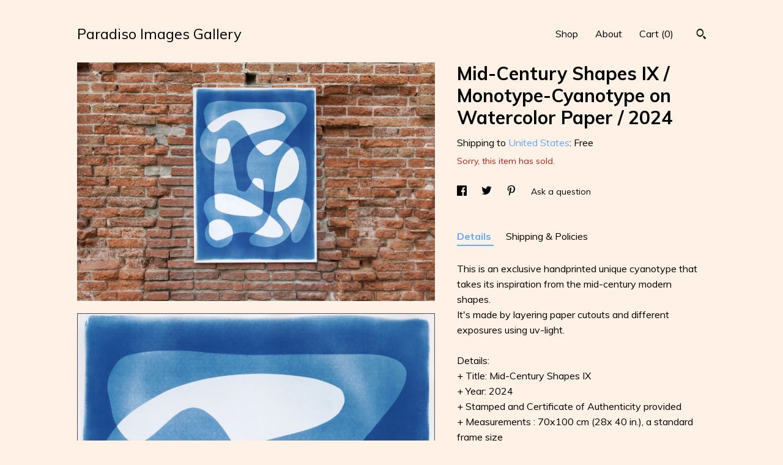

--- FILE ---
content_type: text/plain
request_url: https://www.google-analytics.com/j/collect?v=1&_v=j102&a=2090887219&t=pageview&_s=1&dl=https%3A%2F%2Fwww.paradisoimages.com%2Flisting%2F955679164%2Fextra-large-handmade-print-of-midcentury&ul=en-us%40posix&dt=Mid-Century%20Shapes%20IX%20%2F%20Monotype-Cyanotype%20on%20Watercolor%20Paper%20%2F%202024&sr=1280x720&vp=1280x720&_u=YEBAAAABAAAAACAAo~&jid=902837202&gjid=1235861505&cid=1290564888.1768968915&tid=UA-77910481-1&_gid=712929722.1768968915&_r=1&_slc=1&gtm=45He61g1n71TG543Pv71538743za200zd71538743&gcd=13l3l3l3l1l1&dma=0&tag_exp=103116026~103200004~104527906~104528501~104684208~104684211~105391253~115495939~115938466~115938469~117041587&z=1277324325
body_size: -452
content:
2,cG-M8TBKPWE6G